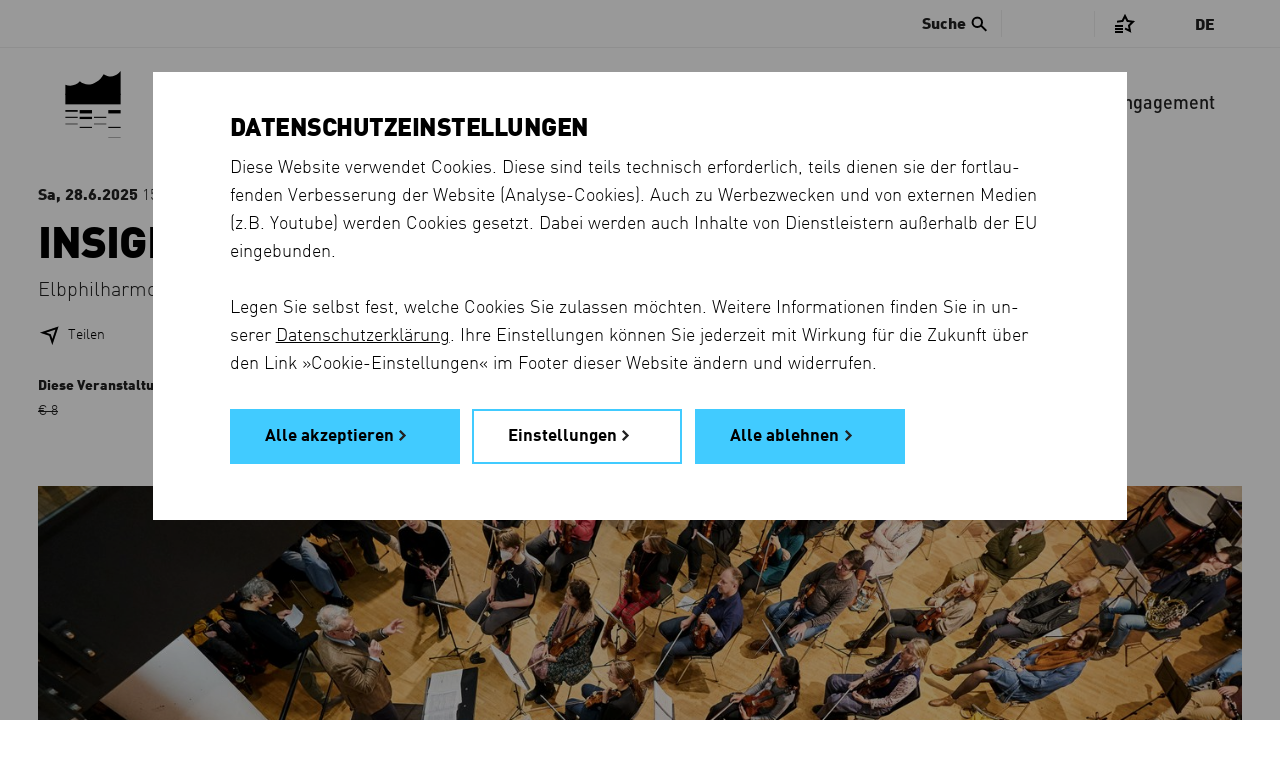

--- FILE ---
content_type: text/html; charset=utf-8
request_url: https://www.elbphilharmonie.de/de/programm/insight-orchestra/22197
body_size: 15178
content:




<!DOCTYPE HTML>
<html lang="de" prefix="og: http://ogp.me/ns# fb: http://ogp.me/ns/fb#" class="no-touch">
<head>
	<title>Sa, 28.6.2025 - Insight Orchestra - Kultur Palast Hamburg - Elbphilharmonie</title>

	<meta http-equiv="Content-Type" content="text/html; charset=UTF-8">
	<meta http-equiv="X-UA-Compatible" content="IE=edge">
	<meta name="description" content="Kultur Palast Hamburg - Elbphilharmonie PLUS">
	<meta name="robots" content="index, follow">
	<meta name="viewport" content="width=device-width, initial-scale=1.0, maximum-scale=5.0">
	<meta name="google-site-verification" content="JoUZ76dl6PXwuYZNAvCEgfVwns43082LWUvWr3_YDGg">
	<meta name="msvalidate.01" content="9AFB81202CCFE43F4652998779EE4914">

	<link rel="shortcut icon" href="https://d3c80vss50ue25.cloudfront.net/static/images/favicons/favicon.edbb048cd1b1.ico">
	<link rel="shortcut icon" sizes="196x196" href="https://d3c80vss50ue25.cloudfront.net/static/images/favicons/favicon-196.8d8dfca262e2.png">
	<link rel="icon" sizes="128x128" href="https://d3c80vss50ue25.cloudfront.net/static/images/favicons/favicon-128.529d6ecb723a.png">
	<link rel="icon" sizes="192x192" href="https://d3c80vss50ue25.cloudfront.net/static/images/favicons/favicon-192.7e5f03037d27.png">
	<link rel="apple-touch-icon" sizes="152x152" href="https://d3c80vss50ue25.cloudfront.net/static/images/favicons/favicon-152.3a9a6b59eb84.png">
	<link rel="apple-touch-icon" sizes="167x167" href="https://d3c80vss50ue25.cloudfront.net/static/images/favicons/favicon-167.605865468ee6.png">
	<link rel="apple-touch-icon" sizes="180x180" href="https://d3c80vss50ue25.cloudfront.net/static/images/favicons/favicon-180.eefc81e025b8.png">

	<link rel="preconnect" href="https://shop.elbphilharmonie.de/">
	<link rel="dns-prefetch" href="https://shop.elbphilharmonie.de/">
	<link rel="preconnect" href="https://cdn.elbphilharmonie.de/">
	<link rel="dns-prefetch" href="https://cdn.elbphilharmonie.de/">
	<link rel="dns-prefetch" href="https://merkliste.elbphilharmonie.de/">

	
	<link rel="alternate" href="/de/programm/insight-orchestra/22197" hreflang="de">
	
	<link rel="alternate" href="/en/whats-on/insight-orchestra/22197" hreflang="en">
	
	<link rel="alternate" hreflang="x-default" href="https://www.elbphilharmonie.de/de/programm/insight-orchestra/22197">

	<link href="https://d3c80vss50ue25.cloudfront.net/static/css/build/app.min.ca24ad70c7db.css" rel="stylesheet">

	

	

    <script>
        var DjangoApp = {
            settings: {
                STATIC_URL: "https://d3c80vss50ue25.cloudfront.net/static/",
                LANGUAGE_CODE: "de",
                ACTIVITY_ID: "",
                
                    SEARCH_URL_AJAX: "/de/suche/ajax/1/",
                    SEARCH_URL: "/de/suche/",
                
                NEWSLETTER_ENABLED: true,
                
                    API_USER_ENABLED: true,
                
                API_USER_DETAIL: "https://api.elbphilharmonie.de/de/api/user/",
                API_CART_DETAIL: "https://api.elbphilharmonie.de/de/api/cart/",
                SITE_ID: "6"
            },
            api: {},
            models: {},
            views: {},
            strings: {},
            templates: {}
        }
        var translations = {
            "expert-from": "Von",
            "expert-to": "Bis",
            "expert-composer": "Komponist",
            "expert-work": "Werk",
            "expert-distribution": "Reihe / Abonnement / Festival",
            "expert-performers": "Interpret",
            "expert-promoter": "Veranstalter",
            "expert-venue": "Spielort",
            "expert-day": "Tag",
            "expert-month": "Monat",
            "expert-year": "Jahr",
            "expert-period": "Zeitraum",
            "expert-reset": "Alle Filter löschen",
            "expert-canceled": "Auch abgesagte Termine anzeigen",
            "expert-error-date": "Bitte prüfen Sie das Datum",
            "expert-loading-text": "Die erweiterte Suche wird geladen...",
            "expert-results": "Ergebnisse",
            "expert-result": "Ergebnis",
            "expert-event-past": "Vergangene Veranstaltung",
						"unmute-video": "Stummschaltung aufheben",
						"mute-video": "Video stummschalten",
						"cartEmpty": "Warenkorb",
						"cartItemsCount": "Artikel im Warenkorb",
        }
    </script>


	<script id="cart-template" type="text/html">
		<% if(cart_items_count){ %>
		<span class="icon icon-basket has-item">Shopping Basket</span>
		<span class="items-count"><%- cart_items_count %></span>
		<% if(typeof remaining !== 'undefined'){ %><span class="additional-info"><%- remaining %> Min</span><% } %>
		<% }else{ %>
		<span class="icon icon-basket">Shopping Basket</span>
		<% } %>
	</script>


	<script id="user-template" type="text/html">
		<!-- profile1_link_begin -->
		<a href="" class="link-with-icon" title="Kundenkonto">
			<span class="icon icon-login">Kundenkonto</span>
			<!-- if logged in -->
			<% if(typeof is_authenticated !== 'undefined' && is_authenticated){ %><span class="additional-info"><%- display_name %></span><% } %>
		</a>
		<!-- profile1_link_end -->
		<% if(typeof is_authenticated !== 'undefined' && is_authenticated){ %>
		<div class="overlay-head-elements overlay-login">
			<div class="table">
				<div class="table-row">
					<div class="table-cell">
						<p class="username"><%- display_name %></p>
						<p><b>Kundennummer:</b> <%- customer_number %></p>
						<p><b>E-Mail:</b> <%- email %></p>
					</div>
					<div class="table-cell">
						<!-- profile2_link_begin -->
						<a href="">Kundenkonto</a>
						<!-- profile2_link_end -->
						<br>
						<!-- logout_link_begin -->
						<a href="">Logout</a>
						<!-- logout_link_end -->
					</div>
				</div>
			</div>
			<a href="#" class="icon icon-close" title="Close">Schließen</a>
		</div>
		<% } %>
	</script>

	

	

	
	<meta property="og:type" content="website" />
	<meta property="og:title" content="Sa, 28.6.2025 15 Uhr Insight Orchestra" />
	<meta property="og:description" content="Bei »Insight Orchestra« steht nicht ein einzelnes Instrument, …" />
	
		<meta property="og:image" content="https://d3c80vss50ue25.cloudfront.net/media/filer_public_thumbnails/filer_public/23/60/23608974-858c-4a3c-aaa9-d47cd32232f0/240120_insight_orchestra_c_claudia_hohne_1291.jpg__1920x1920_q85_subject_location-960%2C640_subsampling-2_upscale.jpg" />
		<meta property="og:image:secure_url" content="https://d3c80vss50ue25.cloudfront.net/media/filer_public_thumbnails/filer_public/23/60/23608974-858c-4a3c-aaa9-d47cd32232f0/240120_insight_orchestra_c_claudia_hohne_1291.jpg__1920x1920_q85_subject_location-960%2C640_subsampling-2_upscale.jpg" />
	

	<meta property="article:author" content="https://www.facebook.com/elbphilharmonie.hamburg" />
	<meta property="og:image:width" content="500" />
	<meta property="og:image:height" content="480" />

	<script type="application/ld+json">
		{
			"url": "https://www.elbphilharmonie.de/de/programm/insight-orchestra/22197",
			"eventAttendanceMode": "https://schema.org/OfflineEventAttendanceMode",
			
			
			"offers": [
			
			{
			"url": "https://www.elbphilharmonie.de/de/programm/ticket/insight-orchestra/22197",
			"price": "8.00",
			"name": "eins",
			"@type": "Offer",
			"priceCurrency": "EUR",
			"availability": "http://schema.org/InStock",
			"category": "Primary"
			}
			
			],
			
			"location": {
			"@type": "MusicVenue",
			"address": "Öjendorfer Weg 30 a,22119 Hamburg",
			"name": "Kultur Palast Hamburg"
			},
			"@context": "http://schema.org/",
			"description": "Bei »Insight Orchestra« steht nicht ein einzelnes Instrument, sondern gleich ein ganzer Verbund im Fokus: Wie funktioniert ein großes Orchester? Welche Instrumente gibt es? Wer sitzt an welchem Platz, und wie sieht eigentlich ein Dirigent von vorne aus?\n\nAll diese Fragen werden bei diesem Gesprächskonzert mit dem Elbphilharmonie Publikumsorchester und dem Dirigenten Michael Petermann im Kultur Palast Hamburg ausführlich beantwortet. Mehr noch: Das Publikum nimmt selbst im Orchester Platz und kann aus nächster Nähe die Probenarbeit miterleben. Zum Schluss kann das Publikum sogar selbst aktiv werden und kleine musikalische Parts übernehmen – keine Sorge, Vorkenntnisse sind dafür nicht erforderlich. Alles kann, nichts muss.\n",
			
				"image": "",
			
			
			"performer": [
			
			{
			"@type": "Person",
			"name": "Michael Petermann"
			},
			
			{
			"@type": "Person",
			"name": "Anne Kussmaul"
			},
			
			{
			"@type": "Person",
			"name": "Elbphilharmonie Publikumsorchester"
			}
			
			],
			
			"@type": "MusicEvent",
			
			"name": "Insight Orchestra",
			
			"startDate": "2025-06-28T15:00:00+02:00",
			"endDate": "2025-06-28T16:15:00+02:00"
		}
	</script>

</head>

<body class="no-js booking-detail-page">
	

	
		<!-- Google Tag Manager -->
<div data-cookie-consent="google_analytics">
  <!--if-consent
      <noscript><iframe src="//www.googletagmanager.com/ns.html?id=GTM-MH9K989"
      height="0" width="0" style="display:none;visibility:hidden"></iframe></noscript>
      <script>(function(w,d,s,l,i){w[l]=w[l]||[];w[l].push({'gtm.start':
      new Date().getTime(),event:'gtm.js'});var f=d.getElementsByTagName(s)[0],
      j=d.createElement(s),dl=l!='dataLayer'?'&l='+l:'';j.async=true;j.src=
      '//www.googletagmanager.com/gtm.js?id='+i+dl;f.parentNode.insertBefore(j,f);
      })(window,document,'script','dataLayer','GTM-MH9K989');</script>
    endif-->
</div>
<!-- End Google Tag Manager -->
	

	
	

	

	<div class="page-container " >

		








<header class="header">
	
	<a href="/de/" title="Elbphilharmonie Laeiszhalle Hamburg" class="header__logo">
		<svg version="1.1" xmlns="http://www.w3.org/2000/svg" xmlns:xlink="http://www.w3.org/1999/xlink" x="0px" y="0px"
	 viewBox="0 0 56 67.9" enable-background="new 0 0 56 67.9" xml:space="preserve" class="header__logo-svg">
<rect class="logo-line-11" x="43.5" y="39.6" width="12.5" height="3.4"/>
<rect class="logo-line-10" x="43.5" y="56.6" width="12.5" height="1.1"/>
<rect class="logo-line-9" x="43.5" y="67.6" width="12.5" height="0.3"/>
<rect class="logo-line-8" x="29" y="46.4" width="12.5" height="1.1"/>
<rect class="logo-line-7" x="29" y="53.4" width="12.5" height="0.6"/>
<rect class="logo-line-6" x="14.5" y="39.6" width="12.5" height="3.4"/>
<rect class="logo-line-5" x="14.5" y="46.4" width="12.5" height="2.3"/>
<rect class="logo-line-4" x="14.5" y="56.6" width="12.5" height="1.1"/>
<rect class="logo-line-3" y="39.6" width="12.5" height="1.7"/>
<rect class="logo-line-2" y="46.4" width="12.5" height="1.1"/>
<rect class="logo-line-1" y="53.4" width="12.5" height="0.6"/>
<rect class="logo-bottom" y="23.1" width="56" height="10.7"/>
<path class="logo-top" d="M56,0v24.1H0V13.9c5.1,2.2,11,0.8,14.7-3.4c7,6.3,18.5,2.8,24.1-7.3C49.2,9.8,55.9,0,56,0z"/>
<!-- <path class="logo-icon" d="M38.9,3.2c-5.6,10.1-17.1,13.6-24.1,7.3c-3.7,4.2-9.6,5.6-14.7,3.4l0,19.9h56V0C56,0,49.3,9.8,38.9,3.2"/> -->
</svg>

	</a>

	<div class="header__actions">
		<!-- Menu toggle button -->
		<button type="button" class="header__burger" aria-hidden="true" title="Menu">
			<i class="header__burger-line"></i>
			<i class="header__burger-line"></i>
			<i class="header__burger-line"></i>
		</button>

		<!-- User account icon -->
		<div class="header__actions--account header__above-item" data-name="Kundenkonto">
			<a href="#" class="header__above-account--link" title="Kundenkonto">
				<svg xmlns="http://www.w3.org/2000/svg" viewBox="0 0 24 24"><g data-name="Group 2201"><g fill="none" data-name="Group 2198" transform="translate(-1178 -12)"><path d="M1178 12h24v24h-24z" data-name="Rectangle 174"/><circle cx="4.746" cy="4.746" r="4.746" stroke="#000" stroke-miterlimit="10" stroke-width="2" data-name="Ellipse 81" transform="translate(1185.199 16.001)"/><path d="M1182.8 32.001a6.767 6.767 0 0 1 7-6.508 6.768 6.768 0 0 1 7 6.508" stroke="#000" stroke-miterlimit="10" stroke-width="2" data-name="Path 556"/></g></g></svg>
			</a>
		</div>

		<!-- Search icon -->
		<button type="button" class="header__actions--search" aria-hidden="true" title="Suche">
			<svg xmlns="http://www.w3.org/2000/svg" xml:space="preserve" x="0" y="0" version="1.1" viewBox="0 0 30 30"><path d="M29.875 27.35 19.076 16.549a10.444 10.444 0 0 0 1.916-6.035C20.992 4.714 16.29.01 10.49.01 4.69.01-.012 4.714-.012 10.515c0 5.8 4.703 10.501 10.502 10.501a10.47 10.47 0 0 0 5.956-1.854l10.81 10.81 2.619-2.62zM10.5 17.844a7.344 7.344 0 1 1 0-14.688 7.344 7.344 0 0 1 0 14.688z" fill="#000"/></svg>
		</button>
	</div>

	<nav aria-label="Main menu" class="header__navigation">
		<ul class="header__menu">
			<li class="header__menu-indicator"></li>
			
				<li class="header__menu-item header__menu-item--active" data-name="Programm">
					<a href="/de/programm/" class=" active" aria-current="page">Programm</a>
				</li>
			
				<li class="header__menu-item " data-name="Besuch">
					<a href="/de/besuch" class="">Besuch</a>
				</li>
			
				<li class="header__menu-item " data-name="Mediathek">
					<a href="/de/mediathek" class="">Mediathek</a>
				</li>
			
				<li class="header__menu-item " data-name="Die Häuser">
					<a href="/de/die-haeuser" class="">Die Häuser</a>
				</li>
			
				<li class="header__menu-item " data-name="Kinder &amp; Familie">
					<a href="/de/kinder-und-familie" class="">Kinder &amp; Familie</a>
				</li>
			
				<li class="header__menu-item " data-name="Shop">
					<a href="https://shop.elbphilharmonie.de/ep/de" class="">Shop</a>
				</li>
			
				<li class="header__menu-item " data-name="Engagement">
					<a href="/de/engagement" class="">Engagement</a>
				</li>
			
		</ul>

		<aside class="header__above">
			
				
					<div class="header__search js-search">
						<button class="header__search-button bold"><span class="header__search-text">Suche</span> <i class="icon-search"></i></button>
						<form id="search-form" action="/de/suche/" method="get" class="header__search-form js-search-form">
							<div class="header__search-wrapper">
								<i class="icon-search header__search-icon"></i>
								<label for="search-input" class="show-for-sr">Suche</label>
								<input type="search" id="search-input" placeholder="Suche" name="q" autocomplete="off" class="header__search-input js-autocomplete-input">
								<!-- <button type="submit" id="search-submit" value="Search" title=""></button> -->
							</div>
						</form>
						<nav class="header__autocomplete">
							<div class="header__autocomplete-loading loading-animation"></div>
              <div class="header__autocomplete-noresult">
                <h4>Ihre Suche ergab leider kein Ergebnis.</h4>
                <p class="din">Bitte versuchen Sie es mit einem anderen Suchbegriff.</p>
              </div>
							<ul class="header__autocomplete-list"></ul>
						</nav>
					</div>
				
			

			<div class="header__above-items--holder">
				<ul class="header__above-items header__above-items--auth-specific">
					<li class="header__above-item" data-name="Kundenkonto">
						<a href="#" class="header__above-account--link" title="Kundenkonto">
							<span class="header__above-text header__above-account--name bold">
								<span class="header__above-account--login">Login</span>
							</span>
							<i class="icon-account"></i>
						</a>
				</ul>
	
				<ul class="header__above-items">
					<li class="header__above-item header__above-item--merklist" data-name="Merkliste">
						<a href="#" title="Merkliste" class="" id="merklist">
							<i class="icon-merken"></i>
							<span class="header__above-count header__merklist-count"></span>
						</a>
					</li>
					
					<li class="header__above-item" data-name="Warenkorb">
						<a href="#" class="header__above-basket" title="Warenkorb">
							<i class="icon-basket"></i>
							<span class="header__above-count header__basket-count" aria-hidden="true"></span>
						</a>
					</li>
				</ul>
			</div>

			<div class="header__languages">
				
				
				<a href="#" class="header__languages-current" aria-expanded="false">De</a>
				<ul class="header__languages-options" aria-hidden="true">
					
						<li class="header__languages-option">
							<a href="/de/programm/insight-orchestra/22197"
                 class="header__languages-link--active  header__languages-link--DE header__languages-link"
                 lang="de" 
                 hreflang="de"
               >
							 	<!-- Show full language name -->
                <span class="show-for-large">
									Deutsch
								</span>

								<!-- Show just short name, e.g. EN -->
                <span class="hide-for-large">
									de
								</span>
              </a>
						</li>
					
						<li class="header__languages-option">
							<a href="/en/whats-on/insight-orchestra/22197"
                 class=" header__languages-link--EN header__languages-link"
                 lang="en" 
                 hreflang="en"
               >
							 	<!-- Show full language name -->
                <span class="show-for-large">
									English
								</span>

								<!-- Show just short name, e.g. EN -->
                <span class="hide-for-large">
									en
								</span>
              </a>
						</li>
					
				</ul>
			</div>
		</aside>

		<aside class="header__merklist grid-x align-center">
			<button title="Merkliste schließen" class="header__merklist-close" type="button"></button>
			<div class="header__merklist-wrapper cell small-10 medium-7 large-5" data-merkcontent="loggedin" style="display: none">
				<h2 class="header__merklist-title line-center">Ihre Merkliste ist leer</h2>
				<p class="header__merklist-text"> Mit der <strong>Merken</strong> <i class="icon-merken-star"></i> -Funktion können Sie Veranstaltungen in Ihrer Merkliste speichern.</p>
				<div class="header__merklist-button">
					<a href="/de/programm/" class="link link-default">Programm anschauen</a>
				</div>
			</div>

			<div class="header__merklist-wrapper cell small-10 medium-7 large-5" data-merkcontent="loggedout" >
				<h2 class="header__merklist-title line-center">Merkliste</h2>
				<p class="header__merklist-text">Um Ihre Merkliste einzusehen, müssen Sie sich anmelden. Wenn Sie noch kein Elbphilharmonie-Kundenkonto haben, können Sie sich schnell und einfach registrieren.</p>
				<div class="header__merklist-button">
					<a href="#" class="button link link-default header__merklist-account">Anmelden oder registrieren</a>
				</div>
			</div>

			<div class="header__merklist-container cell large-10 xlarge-12 grid-container" data-merkcontent="list" style="display: none">
        <div class="grid-x align-center header__merklist-header">
          <div class="cell large-8">
            <h2 class="header__merklist-title line-center">Merkliste</h2>
            <button type="button" class="header__merklist-clear" data-clear="all">Merkliste löschen <i class="icon-trash-merklist"></i></button>
            <button type="button" class="header__merklist-clear" data-clear="alert">Alle Ticketerinnungen deaktivieren <i class="icon-trash-merklist"></i></button>
          </div>
        </div>

				<!-- 
					Tab for events
					-
					This section contencted to tabGenerator() function in
					merklist.js. The name "events-tab__*" is the the key
					to separate tab from eachother. It mean everytime
					you want to create a new tab, you need to change
					"events-tab" to something else and pass it to the
					tabGenerator() function, whereever you want to use.
					-
					P.S.01 Don't miss the datasets on the <li> tags.
					P.S.02 Always add "events-tab__aside-item--active" to first <li> tag.
				-->
				<div class="events-tab grid-container">
					<aside class="events-tab__aside">
						<ul class="events-tab__aside-list">
							<li class="events-tab__aside-item events-tab__aside-item--active" tabindex="0" data-item="Upcoming" data-name="Upcoming">
								<!-- Upcoming Events -->
								Aktuelle Veranstaltungen
							</li>
							<li class="events-tab__aside-item" tabindex="0" data-item="Past" data-name="Past">
								<!-- Past Events -->
								Vergangene Veranstaltungen
							</li>
							<li class="events-tab__aside-line"></li>
						</ul>
					</aside>
				</div>
				<!-- /end -->

				<!-- 
					Event list
					-
					This "events-tab___*" here is also conetected to
					the tabGenerator() function. as long comment above
					will explain it better.
				-->
        <ul class="event-list events-tab__list merklist-list"></ul>
				<!-- /end -->

				<!-- 
					Empty list DOM
					-
					These element insert to "event-list" (the above element)
					by js so that we can use translate feature
				-->
				<ul style="display: none;" class="empty-elements">
					<li data-category="Past" class="past events-tab__item events-tab__item--empty">
						<span class="grid-x grid-margin-x align-center">
							<span class="cell large-8">
								Sie haben keine vergangenen Veranstaltungen gespeichert.
							</span>
						</span>
					</li>
					<li data-category="Upcoming" class="upcoming events-tab__item events-tab__item--empty">
						<span class="grid-x grid-margin-x align-center">
							<span class="cell large-8">
								Sie haben keine aktuellen Veranstaltungen gespeichert. 
							</span>
						</span>
					</li>
				</ul>

        <div class="header__merklist-loading">
          <div class="loading-animation"></div>
        </div>
        <div class="header__merklist-footer grid-margin-x grid-x align-center">
					<div class="cell large-8">
            <a href="/de/programm/" title="Weiter im Programm" class="button hollow link link-default">Weiter im Programm</a>
          </div>
        </div>
			</div>
		</aside>

	</nav>
</header>


		<main class="content-container">
			
	

	<header class="grid-container event-detail-head past">
		<div class="grid-x grid-x-margin">
			<div class="cell relative">
				<div class="grid-x">
					
						<div class="cell auto shrink date">
							<span class="caption">
								<time datetime="2025-06-28T15:00:00+02:00">
									<strong>Sa, 28.6.2025 </strong>
                                    15 Uhr
								</time>
							</span>
						</div>
					
					
						<div class="cell auto shrink place">
							<div id="search_content_start_1"></div>
							
								<a class="caption uppercase" data-anchor-link href="#venue">
									<strong>Kultur Palast Hamburg</strong>
								</a>
							
							<div id="search_content_end_1"></div>
						</div>
					
				</div>
				<div class="grid-x grid-margin-x">
					<div class="cell large-8">
						<div id="search_content_start_2"></div>
						<h1 class="event-title no-line">
							Insight Orchestra
						</h1>
						
							<p class="event-subtitle subline" role="doc-subtitle">
								Elbphilharmonie PLUS
							</p>
						
						<div id="search_content_end_2"></div>
					</div>
				</div>
        <div class="grid-x grid-margin-x event-head-bottom" data-event-id="37899">
					<div class="cell xlarge-shrink event-functions">
						<ul class="grid-x grid-margin-x">
							
							<li class="cell shrink event__function event__function--1 ">
								<button class="event__function-button event-share" aria-expanded="false">Teilen</button>
								<div class="event__function-content share" aria-hidden="true">
									
									<ul class="event__function-list link-list share-links  share-links-event">
										<li class="event__function-item">
											<a
												data-name="Facebook"
												class="share-link event__function-link link link-default share-facebook"
												href="https://www.facebook.com/sharer/sharer.php?u=https%3A//www.elbphilharmonie.de/de/programm/insight-orchestra/22197"
												target="_blank"
												onclick="window.open(this.href, '_blank'); return false;"
											>
												<i class="icon icon-share-facebook"></i> Facebook
											</a>
										</li>
										<li class="event__function-item">
											<a data-name="BlueSky" class="share-link event__function-link link link-default share-bluesky"
												href="https://bsky.app/intent/compose?text=Sa%2C%2028.6.2025%2015 Uhr%20Insight%20Orchestra https%3A//www.elbphilharmonie.de/de/programm/insight-orchestra/22197" target="_blank">
												<i class="icon icon-share-bluesky"></i> BlueSky
											</a>
										</li>
										<li class="event__function-item only-desktop share-whatsapp">
											<a data-name="WhatsApp" class="share-link event__function-link link link-default" href="https://web.whatsapp.com/send?text=Diese%20Veranstaltung%20habe%20ich%20auf%20www.elbphilharmonie.de%20entdeckt%3A%0A%0ASa%2C%2028.6.2025%2015%20Uhr%0AKultur%20Palast%20Hamburg%0AInsight%20Orchestra%0AElbphilharmonie%20PLUS%0A%0ABesetzung%0AElbphilharmonie%20Publikumsorchester%0ADirigent%2C%20Gespr%C3%A4ch%3A%20Michael%20Petermann%0AAnne%20Kussmaul%3A%20Moderation%0A%0Ahttps%3A//www.elbphilharmonie.de/de/programm/insight-orchestra/22197" target="_blank">
											<i class="icon icon-share-whatsapp"></i> WhatsApp
											</a>
										</li>
										<li class="event__function-item only-mobile share-whatsapp">
											<a data-name="WhatsApp" class="share-link event__function-link link link-default" href="whatsapp://send?text=Diese%20Veranstaltung%20habe%20ich%20auf%20www.elbphilharmonie.de%20entdeckt%3A%0A%0ASa%2C%2028.6.2025%2015%20Uhr%0AKultur%20Palast%20Hamburg%0AInsight%20Orchestra%0AElbphilharmonie%20PLUS%0A%0ABesetzung%0AElbphilharmonie%20Publikumsorchester%0ADirigent%2C%20Gespr%C3%A4ch%3A%20Michael%20Petermann%0AAnne%20Kussmaul%3A%20Moderation%0A%0Ahttps%3A//www.elbphilharmonie.de/de/programm/insight-orchestra/22197">
												<i class="icon icon-share-whatsapp"></i> WhatsApp
											</a>
										</li>
										<li class="event__function-item share-mail">
											<a data-name="E-Mail" class="share-link event__function-link link link-default" href="mailto:?subject=Empfehlung%3A%20Sa%2C%2028.6.2025%20Insight%20Orchestra&body=Diese%20Veranstaltung%20habe%20ich%20auf%20www.elbphilharmonie.de%20entdeckt%3A%0A%0ASa%2C%2028.6.2025%2015%20Uhr%0AKultur%20Palast%20Hamburg%0AInsight%20Orchestra%0AElbphilharmonie%20PLUS%0A%0ABesetzung%0AElbphilharmonie%20Publikumsorchester%0ADirigent%2C%20Gespr%C3%A4ch%3A%20Michael%20Petermann%0AAnne%20Kussmaul%3A%20Moderation%0A%0Ahttps%3A//www.elbphilharmonie.de/de/programm/insight-orchestra/22197">
											<i class="icon icon-share-mail"></i> E-Mail
											</a>
										</li>
									</ul>
									
								</div>
							</li>

							
              
						</ul>
					</div>

					

					
						<div class="cell xlarge-auto event-status">
							





	




<div class="past-status status-box">
	
		
			
				
					<span class="status">
						Diese Veranstaltung liegt in der Vergangenheit!
					</span>
				
			

		
		
				
					<span class="strike">
						

<span class="prices"><span>&euro; </span><span>8</span></span>

					</span>
				
			
		
	
	
</div>

<div class="presale sale-status status-box" style="display: none;">
	<span class="ticket-and-prices">
		



	<a class="link link-ticket button large"
	   href="/de/programm/ticket/insight-orchestra/22197"
	   

	

	
		
	

	>

		<!--  --><span>Tickets <span class="price-from">€ </span></span><span class="price-from"><span>8</span></span>

	</a>

		
			

<span class="prices"><span>&euro; </span><span>8</span></span>

		
	</span>
</div>


						</div>
					
				</div>
			</div>
		</div>
	</header>

	
		<div class="cell xlarge-auto event-sticky">
			





	




<div class="past-status status-box">
	
		
			
				
					<span class="status">
						Diese Veranstaltung liegt in der Vergangenheit!
					</span>
				
			

		
		
				
					<span class="strike">
						

<span class="prices"><span>&euro; </span><span>8</span></span>

					</span>
				
			
		
	
	
</div>

<div class="presale sale-status status-box" style="display: none;">
	<span class="ticket-and-prices">
		



	<a class="link link-ticket button large"
	   href="/de/programm/ticket/insight-orchestra/22197"
	   

	

	
		
	

	>

		<!--  --><span>Tickets <span class="price-from">€ </span></span><span class="price-from"><span>8</span></span>

	</a>

		
			

<span class="prices"><span>&euro; </span><span>8</span></span>

		
	</span>
</div>


		</div>
	

	
	<div class="grid-container slideshow-media-container">
			
			<div class="slideshow-media slideshow-event">
				
					<figure class="slide has-dark-gradient">
						<picture>
							<source media="(max-width: 640px)" srcset="https://d3c80vss50ue25.cloudfront.net/media/filer_public_thumbnails/filer_public/23/60/23608974-858c-4a3c-aaa9-d47cd32232f0/240120_insight_orchestra_c_claudia_hohne_1291.jpg__686x387_q85_crop_subject_location-960%2C640_subsampling-2_upscale.jpg">
							<source media="(max-width: 1024px)" srcset="https://d3c80vss50ue25.cloudfront.net/media/filer_public_thumbnails/filer_public/23/60/23608974-858c-4a3c-aaa9-d47cd32232f0/240120_insight_orchestra_c_claudia_hohne_1291.jpg__948x533_q85_crop_subject_location-960%2C640_subsampling-2_upscale.jpg">
							<img src="https://d3c80vss50ue25.cloudfront.net/media/filer_public_thumbnails/filer_public/23/60/23608974-858c-4a3c-aaa9-d47cd32232f0/240120_insight_orchestra_c_claudia_hohne_1291.jpg__1420x695_q85_crop_subject_location-960%2C640_subsampling-2_upscale.jpg" alt="Insight Orchestra" title="Insight Orchestra © Claudia Höhne">
						</picture>
						<figcaption class="image-caption">Insight Orchestra © Claudia Höhne</figcaption>
					</figure>
				
					<figure class="slide has-dark-gradient">
						<picture>
							<source media="(max-width: 640px)" srcset="https://d3c80vss50ue25.cloudfront.net/media/filer_public_thumbnails/filer_public/0f/41/0f416f11-bea5-497a-a3a7-2b4177c13598/240120_insight_orchestra_c_claudia_hohne_047.jpg__686x387_q85_crop_subject_location-1024%2C494_subsampling-2_upscale.jpg">
							<source media="(max-width: 1024px)" srcset="https://d3c80vss50ue25.cloudfront.net/media/filer_public_thumbnails/filer_public/0f/41/0f416f11-bea5-497a-a3a7-2b4177c13598/240120_insight_orchestra_c_claudia_hohne_047.jpg__948x533_q85_crop_subject_location-1024%2C494_subsampling-2_upscale.jpg">
							<img src="https://d3c80vss50ue25.cloudfront.net/media/filer_public_thumbnails/filer_public/0f/41/0f416f11-bea5-497a-a3a7-2b4177c13598/240120_insight_orchestra_c_claudia_hohne_047.jpg__1420x695_q85_crop_subject_location-1024%2C494_subsampling-2_upscale.jpg" alt="Insight Orchestra" title="Insight Orchestra © Claudia Höhne">
						</picture>
						<figcaption class="image-caption">Insight Orchestra © Claudia Höhne</figcaption>
					</figure>
				
			</div>
			

			
			<ul class="event__timeline">
					
							<li class="event__timeline-item">
									<p>
											Beginn
											
													<span>15 Uhr</span>
											
									</p>
							</li>
					
							<li class="event__timeline-item">
									<p>
											Ende
											
													<span>ca. 16:15 Uhr</span>
											
									</p>
							</li>
					
			</ul>
			
		</div>
		<div class="spacer"></div>
	

	




	<div id="search_content_start_3"></div>
	

<div class="event-detail-content grid-container">
	<div class="grid-x grid-margin-x align-center">
		<div class="cell medium-10 large-8 xxlarge-7">
			
				<h2>Umgeben vom Orchester</h2>
			
			
				<p>Bei »Insight Orchestra« steht nicht ein einzelnes Instrument, sondern gleich ein ganzer Verbund im Fokus: Wie funktioniert ein großes Orchester? Welche Instrumente gibt es? Wer sitzt an welchem Platz, und wie sieht eigentlich ein Dirigent von vorne aus?

<p>All diese Fragen werden bei diesem Gesprächskonzert mit dem Elbphilharmonie Publikumsorchester und dem Dirigenten Michael Petermann im Kultur Palast Hamburg ausführlich beantwortet. Mehr noch: Das Publikum nimmt selbst im Orchester Platz und kann aus nächster Nähe die Probenarbeit miterleben. Zum Schluss kann das Publikum sogar selbst aktiv werden und kleine musikalische Parts übernehmen – keine Sorge, Vorkenntnisse sind dafür nicht erforderlich. Alles kann, nichts muss.</p>
</p>
			
			
				<div class="readmore-container">
					<div class="readmore-text">
						<p>Wer diese Veranstaltung besucht hat, hört das nächste Orchesterkonzert bestimmt mit anderen Ohren und nimmt vielleicht sogar den einen oder anderen Code wahr, den sich die Musiker:innen in einer Art Geheimsprache gelegentlich zusenden.

<p>Bei den »Insight«-Veranstaltungen der Elbphilharmonie erhalten Interessierte tiefergehende Einblicke in musikalische Phänomene. Unterhaltsam und anschaulich erklären Expert:innen aus der Praxis die verschiedenen Aspekte ihrer täglichen Arbeit und stehen den Fragen des Publikums Rede und Antwort.<br></p></p>
					</div>
				</div>
				<button class="link link-show-more toggle-text" style="display: none;"><span class="text-show-more">Mehr lesen</span><span class="text-show-less">Weniger lesen</span></button>
			
		</div>
		<div class="cell xxlarge-1">
		</div>
	</div>
	
		<div class="spacer"></div>
	

	
		<div class="grid-x grid-margin-x align-center">
			<div class="cell medium-10 large-8">
				<div class="grid-x grid-margin-x">
					
						<div class="cell medium-6" id="programmheft">
							<h3>Programmheft</h3>
							
								<div class="link-wrap">
									<a href="https://d3c80vss50ue25.cloudfront.net/media/filer_public/2c/e2/2ce26b6f-3e44-4a0a-96fc-90ed8c00211e/programmzettel_2025-06-28_einsight_orchestra.pdf" class="link link-download booklet-download" download="" target="_blank">
										Insight Orchestra <span class="nobreak">(PDF, 72,5 KB)</span>
									</a>
								</div>
							
							<div class="spacer"></div>
						</div>
					
					
				</div>
			</div>
		</div>
	

	<div class="grid-x grid-margin-x align-center">
		<div class="cell medium-10 large-8">
			<div class="grid-x grid-margin-x">

				
					<div class="cell medium-6">
						<h3>Besetzung</h3>
						<p class="ensemble"><b>Elbphilharmonie Publikumsorchester</b></p>
<p class="artists ensemble-artists without-space">
Dirigent, Gespräch&ensp;<b>Michael Petermann</b><br>
</p>
<p class="artists without-space">
<b>Anne Kussmaul</b>&ensp;Moderation</p>

						<div class="spacer"></div>
					</div>
				

				

				

				

				

				

				

				

				

				

				

			</div>
		</div>
	</div>
</div>


	



	


<div class="event-detail-content grid-container">
  <div class="grid-x grid-margin-x align-center">
    <div class="cell medium-10 large-8">
      <div class="grid-x grid-margin-x">
        <div class="cell block-promoters">
          
            <p>Veranstalter: HamburgMusik / Stiftung Kulturpalast Hamburg</p>
          
          
          <div class="spacer"></div>
        </div>
      </div>
    </div>
  </div>
</div>
 
	<div id="search_content_end_3"></div>

	




	
		
<aside id="venue" class="grid-container venue-module">
	<div class="grid-x grid-margin-x align-center">
		<div class="cell medium-8 large-6">
			<h2 class="light">
				
					<span class="preline light">
						Spielort
					</span>
					<span class="show-for-sr">:</span>
				
				<strong>Kultur Palast Hamburg</strong>
			</h2>
		</div>
		<div class="cell medium-4 large-3 large-offset-1 xlarge-offset-1 xxlarge-offset-1">
		</div>
		<div class="cell medium-8 large-6">
			<p>Der Kultur Palast Hamburg bietet als Stadtteilkulturzentrum in Billstedt allen Interessierten Zugang zu kulturellen Angeboten. Die Klangstrolche als auch die HipHop Academy sind Zeugnisse der vielfältigen Arbeit in Billstedt. Musikalische Nachwuchsförderung nimmt hier einen besonderen Schwerpunkt ein.</p><br>
			<ul class="accordion" data-accordion>
				

				
<li>
	<details class="accordion-item" id="anfahrt-71">
		<summary class="accordion-title">Anfahrt</summary>
		<div class="content">
			<p><a href="https://www.google.de/maps/place/%22Kulturpalast+Hamburg+KPH%22/@53.542219,10.1101957,15z/data=!4m2!3m1!1s0x0:0x53633c7eca50ef3f" target="_self">Öjendorfer Weg 30a<br />
22119 Hamburg</a></p>

<p>U2, U4: Billstedt</p>

<p>Bus 232: Frobeniusweg<br />
Bus 12, 29, 133, 330, 609, 619: Reclamstraße<br />
Bus 432: Schleemer Weg (Nord)</p>
		</div>
	</details>
</li>

<li>
	<details class="accordion-item" id="parken-72">
		<summary class="accordion-title">Parken</summary>
		<div class="content">
			<p>Eine begrenzte Anzahl von Parkplätzen stehen am Kultur Palast zur Verfügung.</p>
		</div>
	</details>
</li>

<li>
	<details class="accordion-item" id="barrierefreiheit-73">
		<summary class="accordion-title">Barrierefreiheit</summary>
		<div class="content">
			<p>Der Kultur Palast ist barrierefrei ausgelegt.</p>
		</div>
	</details>
</li>


			</ul>
		</div>
		<div class="cell medium-4 large-3 large-offset-1 xlarge-offset-1 xxlarge-offset-1 images">
			<figure class="image-module">
				<picture>
					<source media="(max-width: 640px)" srcset="https://d3c80vss50ue25.cloudfront.net/media/filer_public_thumbnails/filer_public/00/15/00158f73-9b59-4675-ba3d-554754598bf2/kultur_palast_billstedt_foto_kpb.jpg__686x387_q85_crop_subsampling-2_upscale.jpg">
					<img src="https://d3c80vss50ue25.cloudfront.net/media/filer_public_thumbnails/filer_public/00/15/00158f73-9b59-4675-ba3d-554754598bf2/kultur_palast_billstedt_foto_kpb.jpg__320x240_q85_crop_subsampling-2_upscale.jpg" title="">
				</picture>
				<figcaption>Kultur Palast Hamburg</figcaption>
			</figure>
		</div>
		<div class="clearer"></div>
	</div>
</aside>
<div class="spacer"></div>



		



	

  


      

<aside class="merklist-modal">
	<div class="merklist-modal__wrapper">
		<button class="merklist-modal__close js-merklist-modal__close" type="button" title="Schließen"></button>
    <!-- MODAL: login -->
    <div class="merklist-modal__content" data-modal="login">
      <p class="merklist-modal__title line-center h3">Merkliste</p>
      <p class="merklist-modal__text">Anmeldung erforderlich. Wenn Sie noch kein Elbphilharmonie-Kundenkonto besitzen, können Sie sich schnell und einfach registrieren.</p>
      <div class="merklist-modal__button">
        <a href="#" class="button link link-default merklist-modal__account">Anmelden oder registrieren</a>
      </div>
    </div>
    <!-- MODAL: alert check -->
    <div class="merklist-modal__content" data-modal="alert" style="display: none;">
      <p class="merklist-modal__title line-center h3">Ihre Auswahl</p>
      <label  class="merklist-modal__label">
      <input type="radio" name="alert" class="merklist-modal__radio" value="1">
        <span>Auf die Merkliste setzen</span>
      </label>
      <label class="merklist-modal__label">
      <input type="radio" name="alert" class="merklist-modal__radio" value="2" checked>
        <span>Erinnerung an den Vorverkaufsstart aktivieren</span>
        <span class="merklist-modal__text">Sie werden einen Tag vor Beginn des Ticketvorverkaufs per E-Mail informiert.</span>
      </label>
      <div class="merklist-modal__button">
        <button type="button" class="button link link-default merklist-modal__save">Bestätigen</button>
      </div>
    </div>
    <!-- MODAL: alert uncheck -->
    <div class="merklist-modal__content" data-modal="uncheck" style="display: none;">
      <p class="merklist-modal__title line-center h3">Merkliste bearbeiten</p>
      <label class="merklist-modal__label">
        <input type="radio" name="uncheck" class="merklist-modal__radio" value="1" checked>
        <span>Ticketerinnerung deaktivieren</span>
      </label>
      <label  class="merklist-modal__label">
        <input type="radio" name="uncheck" class="merklist-modal__radio" value="DELETE">
        <span>Veranstaltung ganz von der Merkliste entfernen</span>
      </label>
      <div class="merklist-modal__button">
        <button type="button" class="button link link-default merklist-modal__save">Bestätigen</button>
      </div>
    </div>
	</div>
</aside>

      <aside class="blog__lightbox">
  <div class="blog__lightbox-container">
    <button class="blog__lightbox-close" title="Close modal"></button>
    <div class="blog__lightbox-wrapper">
      <iframe src="" id="blog-iframe" scrolling="no" class="blog__lightbox-iframe" allow="fullscreen"></iframe>
    </div>
  </div>
</aside>

		</main>

		
            
			    




<footer class="footer footer--rolex">
	
		

<div class="news-banner-container">
    <div class="grid-x grid-margin-x align-center cms-row">
        <div class="news-banner-content cell medium-10 large-8 cms-col">
            <div class="news-banner-item">
                <a href="/de/newsletter" class="home-intro__newsletter button-circle yellow">
                    <i class="icon-newsletter"></i>
                    <span class="home-intro__newsletter-text button-circle-text">Newsletter abonnieren</span>
                </a>
            </div>
            <div class="news-banner-item news-banner-text">
                <p>Mit dem <strong>Newsletter</strong> auf dem Laufenden bleiben</p>
                <a href="/de/newsletter" class="link link-default detail-link">Zur Newsletter-Anmeldung</a>
            </div>
        </div>

    </div>
</div>

	

	<div class="grid-container">
		<div class="footer__wrapper-top">
			<button type="button" onclick="Footer.onScrollTop()" class="link link-show-less footer__button-top">Nach oben</button>
		</div>
	</div>
	<div class="grid-container footer__wrapper">
		<ul class="footer__menu">
			
			
				<li class="footer__menu-item"><a href="/de/kontakt-elbphilharmonie" class="">Kontakt</a></li>
			
				<li class="footer__menu-item"><a href="/de/faq" class="">FAQ</a></li>
			
				<li class="footer__menu-item"><a href="/de/publikationen" class="">Publikationen</a></li>
			
				<li class="footer__menu-item"><a href="/de/erweiterte-suche" class="">Konzertarchiv</a></li>
			
				<li class="footer__menu-item"><a href="/de/presse" class="">Presse</a></li>
			
				<li class="footer__menu-item"><a href="/de/vermietung" class="">Vermietung</a></li>
			
				<li class="footer__menu-item"><a href="/de/team" class="">Team</a></li>
			
				<li class="footer__menu-item"><a href="/de/karriere" class="">Karriere</a></li>
			
				<li class="footer__menu-item"><a href="/de/impressum" class="">Impressum</a></li>
			
				<li class="footer__menu-item"><a href="/de/zahlung" class="">Zahlung</a></li>
			
				<li class="footer__menu-item"><a href="/de/agb" class="">AGB</a></li>
			
				<li class="footer__menu-item"><a href="/de/datenschutzerklaerung" class="">Datenschutz</a></li>
			
				<li class="footer__menu-item"><a href="/de/barrierefreiheit" class="">Barrierefreiheit</a></li>
			
				<li class="footer__menu-item"><a href="javascript:window.elbphilharmonie.consent.editSettings()">Cookie-Einstellungen</a></li>
		</ul>
		<aside class="footer__column">
			
			<ul class="footer__socials">
				<li class="footer__social"><a href="https://www.facebook.com/elbphilharmonie.hamburg" title="Facebook" class="icon-facebook footer__social-link" rel="noopener" target="_blank"></a></li>
				<li class="footer__social"><a href="https://www.youtube.com/user/ElbphilharmonieHH" title="Youtube" class="icon-youtube footer__social-link" rel="noopener" target="_blank"></a></li>
				<li class="footer__social"><a href="https://www.instagram.com/elbphilharmonie/" title="Instagram" class="icon-instagram footer__social-link" rel="noopener" target="_blank"></a></li>
				<li class="footer__social"><a href="https://bsky.app/profile/elbphilharmonie.de" title="BlueSky" class="icon-bluesky footer__social-link" rel="noopener" target="_blank"></a></li>
				<li class="footer__social"><a href="https://www.tiktok.com/@elbphilharmoniehamburg" title="TikTok" class="icon-tiktok footer__social-link" rel="noopener" target="_blank"></a></li>
				<li class="footer__social"><a href="https://open.spotify.com/user/elbphilharmonie" title="Spotify" class="icon-spotify footer__social-link" rel="noopener" target="_blank"></a></li>
			</ul>
		</aside>
	</div>

	



<ul class="sitemap grid-container" id="sitemap" hidden="hidden">
	
	
		
			<li class="sitemap__column sitemap__column--logo">
        <a href="/de/" title="Elbphilharmonie Laeiszhalle Hamburg">
          <svg version="1.1" xmlns="http://www.w3.org/2000/svg" xmlns:xlink="http://www.w3.org/1999/xlink" x="0px" y="0px"
	 viewBox="0 0 56 67.9" enable-background="new 0 0 56 67.9" xml:space="preserve" class="header__logo-svg">
<rect class="logo-line-11" x="43.5" y="39.6" width="12.5" height="3.4"/>
<rect class="logo-line-10" x="43.5" y="56.6" width="12.5" height="1.1"/>
<rect class="logo-line-9" x="43.5" y="67.6" width="12.5" height="0.3"/>
<rect class="logo-line-8" x="29" y="46.4" width="12.5" height="1.1"/>
<rect class="logo-line-7" x="29" y="53.4" width="12.5" height="0.6"/>
<rect class="logo-line-6" x="14.5" y="39.6" width="12.5" height="3.4"/>
<rect class="logo-line-5" x="14.5" y="46.4" width="12.5" height="2.3"/>
<rect class="logo-line-4" x="14.5" y="56.6" width="12.5" height="1.1"/>
<rect class="logo-line-3" y="39.6" width="12.5" height="1.7"/>
<rect class="logo-line-2" y="46.4" width="12.5" height="1.1"/>
<rect class="logo-line-1" y="53.4" width="12.5" height="0.6"/>
<rect class="logo-bottom" y="23.1" width="56" height="10.7"/>
<path class="logo-top" d="M56,0v24.1H0V13.9c5.1,2.2,11,0.8,14.7-3.4c7,6.3,18.5,2.8,24.1-7.3C49.2,9.8,55.9,0,56,0z"/>
<!-- <path class="logo-icon" d="M38.9,3.2c-5.6,10.1-17.1,13.6-24.1,7.3c-3.7,4.2-9.6,5.6-14.7,3.4l0,19.9h56V0C56,0,49.3,9.8,38.9,3.2"/> -->
</svg>

          
        </a>
			</li>
      <li class="sitemap__column">
        <ul class="sitemap__items">
		
	
		
			<li class="sitemap__item">
		        <a href="/de/programm/" title="Programm" class="sitemap__title">
					Programm
		        </a>
		        <ul class="sitemap__submenu">
					







					
					
						<li class="sitemap__submenu-item">
							<a href="/de/abos" class="">Abonnements</a>
							<ul class="sitemap__submenu-3 menu3">
								
							</ul>
						</li>
					
						<li class="sitemap__submenu-item">
							<a href="/de/mitmachen" class="">Mitmachen</a>
							<ul class="sitemap__submenu-3 menu3">
								
							</ul>
						</li>
					
						<li class="sitemap__submenu-item">
							<a href="/de/saison" class="">Saison 2025/26</a>
							<ul class="sitemap__submenu-3 menu3">
								
							</ul>
						</li>
					
				</ul>
			</li>
		
	
		
			<li class="sitemap__item">
		        <a href="/de/besuch" title="Besuch" class="sitemap__title">
					Besuch
		        </a>
		        <ul class="sitemap__submenu">
					
					
						<li class="sitemap__submenu-item">
							<a href="/de/ticketinformationen" class="">Ticketinformationen</a>
							<ul class="sitemap__submenu-3 menu3">
								
							</ul>
						</li>
					
						<li class="sitemap__submenu-item">
							<a href="/de/u30" class="">Elbphilharmonie U30</a>
							<ul class="sitemap__submenu-3 menu3">
								
							</ul>
						</li>
					
						<li class="sitemap__submenu-item">
							<a href="/de/mediathek/tipps-fur-den-konzertbesuch/881" class="">Wissenswertes vor dem Konzertbesuch</a>
							<ul class="sitemap__submenu-3 menu3">
								
							</ul>
						</li>
					
						<li class="sitemap__submenu-item">
							<a href="/de/anfahrt" class="">Anfahrt</a>
							<ul class="sitemap__submenu-3 menu3">
								
							</ul>
						</li>
					
						<li class="sitemap__submenu-item">
							<a href="/de/konzert-tipps/" class="">Elbphilharmonie Konzert-Tipps</a>
							<ul class="sitemap__submenu-3 menu3">
								
							</ul>
						</li>
					
						<li class="sitemap__submenu-item">
							<a href="/de/gastronomie" class="">Gastronomie</a>
							<ul class="sitemap__submenu-3 menu3">
								
							</ul>
						</li>
					
						<li class="sitemap__submenu-item">
							<a href="/de/plaza" class="">Plaza</a>
							<ul class="sitemap__submenu-3 menu3">
								
							</ul>
						</li>
					
						<li class="sitemap__submenu-item">
							<a href="/de/fuehrungen" class="">Hausführungen</a>
							<ul class="sitemap__submenu-3 menu3">
								
							</ul>
						</li>
					
						<li class="sitemap__submenu-item">
							<a href="/de/gutscheine" class="">Gutscheine</a>
							<ul class="sitemap__submenu-3 menu3">
								
							</ul>
						</li>
					
						<li class="sitemap__submenu-item">
							<a href="/de/hotel" class="">Hotel</a>
							<ul class="sitemap__submenu-3 menu3">
								
							</ul>
						</li>
					
				</ul>
			</li>
		
	
		
			<li class="sitemap__item">
		        <a href="/de/mediathek" title="Mediathek" class="sitemap__title">
					Mediathek
		        </a>
		        <ul class="sitemap__submenu">
					
					
						<li class="sitemap__submenu-item">
							<a href="/de/mediathek/category/streams" class="">Streams</a>
							<ul class="sitemap__submenu-3 menu3">
								
							</ul>
						</li>
					
						<li class="sitemap__submenu-item">
							<a href="/de/mediathek/category/videos" class="">Videos</a>
							<ul class="sitemap__submenu-3 menu3">
								
							</ul>
						</li>
					
						<li class="sitemap__submenu-item">
							<a href="/de/mediathek/category/artikel" class="">Artikel</a>
							<ul class="sitemap__submenu-3 menu3">
								
							</ul>
						</li>
					
						<li class="sitemap__submenu-item">
							<a href="/de/mediathek/category/podcasts" class="">Podcasts</a>
							<ul class="sitemap__submenu-3 menu3">
								
							</ul>
						</li>
					
				</ul>
			</li>
		
	
		
			<li class="sitemap__item">
		        <a href="/de/die-haeuser" title="Die Häuser" class="sitemap__title">
					Die Häuser
		        </a>
		        <ul class="sitemap__submenu">
					
					
				</ul>
			</li>
		
	
		
			<li class="sitemap__item">
		        <a href="/de/kinder-und-familie" title="Kinder &amp; Familie" class="sitemap__title">
					Kinder &amp; Familie
		        </a>
		        <ul class="sitemap__submenu">
					
					
						<li class="sitemap__submenu-item">
							<a href="/de/funkelkonzerte" class="">Funkelkonzerte</a>
							<ul class="sitemap__submenu-3 menu3">
								
							</ul>
						</li>
					
						<li class="sitemap__submenu-item">
							<a href="https://www.youtube.com/watch?v=Eek1vfDs3Bw" class="">Musik für alle</a>
							<ul class="sitemap__submenu-3 menu3">
								
							</ul>
						</li>
					
						<li class="sitemap__submenu-item">
							<a href="/de/workshops" class="">Workshop</a>
							<ul class="sitemap__submenu-3 menu3">
								
							</ul>
						</li>
					
						<li class="sitemap__submenu-item">
							<a href="/de/jugendkonzerte" class="">Jugendkonzerte</a>
							<ul class="sitemap__submenu-3 menu3">
								
							</ul>
						</li>
					
						<li class="sitemap__submenu-item">
							<a href="/de/wir-in-der-stadt" class="">Wir in der Stadt</a>
							<ul class="sitemap__submenu-3 menu3">
								
							</ul>
						</li>
					
						<li class="sitemap__submenu-item">
							<a href="/de/schule-und-kita" class="">Schule und Kita</a>
							<ul class="sitemap__submenu-3 menu3">
								
							</ul>
						</li>
					
						<li class="sitemap__submenu-item">
							<a href="/de/mediathek/tag/kinder" class="">Kinder &amp; Familie Digital</a>
							<ul class="sitemap__submenu-3 menu3">
								
							</ul>
						</li>
					
				</ul>
			</li>
		
	
		
			<li class="sitemap__item">
		        <a href="https://shop.elbphilharmonie.de/ep/de" title="Shop" class="sitemap__title">
					Shop
		        </a>
		        <ul class="sitemap__submenu">
					
					
				</ul>
			</li>
		
	
		
			<li class="sitemap__item">
		        <a href="/de/engagement" title="Engagement" class="sitemap__title">
					Engagement
		        </a>
		        <ul class="sitemap__submenu">
					
					
						<li class="sitemap__submenu-item">
							<a href="/de/sponsoring" class="">Sponsoring</a>
							<ul class="sitemap__submenu-3 menu3">
								
							</ul>
						</li>
					
						<li class="sitemap__submenu-item">
							<a href="/de/elbphilharmonie-circle" class="">Elbphilharmonie Circle</a>
							<ul class="sitemap__submenu-3 menu3">
								
							</ul>
						</li>
					
						<li class="sitemap__submenu-item">
							<a href="/de/freundeskreis" class="">Freundeskreis</a>
							<ul class="sitemap__submenu-3 menu3">
								
							</ul>
						</li>
					
						<li class="sitemap__submenu-item">
							<a href="/de/stiftung-elbphilharmonie" class="">Stiftung Elbphilharmonie</a>
							<ul class="sitemap__submenu-3 menu3">
								
							</ul>
						</li>
					
						<li class="sitemap__submenu-item">
							<a href="/de/foerderkreis-musikfest" class="">Förderkreis Internationales Musikfest Hamburg</a>
							<ul class="sitemap__submenu-3 menu3">
								
							</ul>
						</li>
					
						<li class="sitemap__submenu-item">
							<a href="/de/foerderstiftungen" class="">Förderstiftungen</a>
							<ul class="sitemap__submenu-3 menu3">
								
							</ul>
						</li>
					
				</ul>
			</li>
		
	
    </ul>
  </li>
</ul>


	<!-- Static footer sponsors (always at bottom) -->
	<div class="footer__sponsors-wrapper footer__sponsors-wrapper--static">
		<div class="grid-container">
			<aside class="footer__sitemap">
				<button class="link link-show-more footer__sitemap-button" type="button" aria-expanded="false">Sitemap</button>
			</aside>
			<ul class="footer__sponsors">
				<!-- <li class="footer__sponsor"><a href="http://www.sap.com/germany/index.html" rel="noopener" target="_blank" title="SAP"><img src="https://d3c80vss50ue25.cloudfront.net/static/images/sponsor/sap.0fc35352c2f3.png" class="sap" alt="SAP Logo"></a></li> -->
				<li class="footer__sponsor"><a href="https://www.kuehne-stiftung.org/de" rel="noopener" target="_blank" title="Kühne Stiftung"><img src="https://d3c80vss50ue25.cloudfront.net/static/images/sponsor/kuehne-stiftung.f10ce63fec1d.png" class="kuehne-stiftung" alt="Kühne Stiftung Logo"></a></li>
				<li class="footer__sponsor"><a href="https://www.juliusbaer.com/de/ueber-uns/unser-engagement/sponsoring/musik-sponsoring/" rel="noopener" target="_blank" title="Julius Bär"><img src="https://d3c80vss50ue25.cloudfront.net/static/images/sponsor/julius-bar.aa8228ce91f8.png" class="julius-baer" alt="Julius Bär Logo"></a></li>
				<li class="footer__sponsor">
					<iframe src="https://www.elbphilharmonie.de/ep/rolex/rolex.html" name="Rolex watch" title="Rolex Logo" style="width:75px;height:75px;border:0;margin:0;padding:0;overflow:hidden;" SCROLLING=NO frameborder="NO"></iframe>
				</li>
			</ul>
		</div>
	</div>
</footer>

<!-- Sticky footer sponsors (fixed position, toggles visibility) -->
<div class="footer__sponsors-wrapper footer__sponsors-wrapper--sticky">
	<div class="grid-container">
		<div class="footer__to-top">
			<button type="button" onclick="Footer.onScrollTop()" class="link link-show-less footer__button-top">Nach oben</button>
		</div>
		<ul class="footer__sponsors">
			<!-- <li class="footer__sponsor"><a href="http://www.sap.com/germany/index.html" rel="noopener" target="_blank" title="SAP"><img src="https://d3c80vss50ue25.cloudfront.net/static/images/sponsor/sap.0fc35352c2f3.png" class="sap" alt="SAP Logo"></a></li> -->
			<li class="footer__sponsor"><a href="https://www.kuehne-stiftung.org/de" rel="noopener" target="_blank" title="Kühne Stiftung"><img src="https://d3c80vss50ue25.cloudfront.net/static/images/sponsor/kuehne-stiftung.f10ce63fec1d.png" class="kuehne-stiftung" alt="Kühne Stiftung Logo"></a></li>
			<li class="footer__sponsor"><a href="https://www.juliusbaer.com/de/ueber-uns/unser-engagement/sponsoring/musik-sponsoring/" rel="noopener" target="_blank" title="Julius Bär"><img src="https://d3c80vss50ue25.cloudfront.net/static/images/sponsor/julius-bar.aa8228ce91f8.png" class="julius-baer" alt="Julius Bär Logo"></a></li>
			<li class="footer__sponsor">
				
				<iframe src="https://static.rolex.com/clocks/2022/Elbphilharmonie_DE_HTML_75x75/rolex.html" name="Rolex watch" title="Rolex Logo" style="width:75px;height:75px;border:0;margin:0;padding:0;overflow:hidden;" SCROLLING=NO frameborder="NO"></iframe>
				
			</li>
		</ul>
	</div>
</div>
            
		

	</div>

	

  <script>
    var Instance = 'live';
  </script>

	
	<script src="https://d3c80vss50ue25.cloudfront.net/static/js/build/app.min.f899358409a3.js"></script>
	<script src="https://d3c80vss50ue25.cloudfront.net/static/js/lib/gsap.min.46162d81d71a.js" async></script>
	<script src="https://d3c80vss50ue25.cloudfront.net/static/js/lib/ScrollToPlugin.min.21763adc6594.js" async></script>
	<script src="https://cdn.elbphilharmonie.de/de/webshop/v2/api.js"></script>

	

	

	
	<script src="https://d3c80vss50ue25.cloudfront.net/static/js/build/booking-detail-page.min.6c4034d29ca3.js"></script>

	


	

	
		<script src="/ep/consent-de.js" async defer></script>
	

	<script src="https://d3c80vss50ue25.cloudfront.net/static/js/src/cookie-handler-extended.25f77ba6165c.js"></script>



	<script src="https://d3c80vss50ue25.cloudfront.net/static/js/lib/SmoothScroll.min.4a260d24a8bb.js" async></script>
	<!-- INSTANCE_NAME: live -->
</body>
</html>


--- FILE ---
content_type: application/javascript
request_url: https://d3c80vss50ue25.cloudfront.net/static/js/build/booking-detail-page.min.6c4034d29ca3.js
body_size: 1370
content:
"use strict";document.addEventListener("DOMContentLoaded",function(){Functions.init(),Ticketbox.init(),TicketExternal.init(),Livestream.init()});var Functions={elmButtons:[],elmStepOne:null,elmStepTwo:null,classButtonActive:"event__function-button--active",classStepOff:"event__function-list--off",calendarType:"",init:function(){if(Functions.elmButtons=document.querySelectorAll(".event__function-button:not(.event__bookmark)"),Functions.elmButtons.length){if(Functions.elmStepOne=document.querySelector(".event__function-list--step-1"),Functions.elmStepOne){Functions.elmStepTwo=document.querySelector(".event__function-list--step-2");var t=Functions.elmStepOne.querySelectorAll(".link");addEventListeners(t,"click",Functions.onClickLink),Functions.initListenerStepTwo()}document.addEventListener("keyup",Functions.onKeyUp),document.body.addEventListener("click",Functions.onClickBody),addEventListeners(Functions.elmButtons,"click",Functions.onToggleMenu)}},initListenerStepTwo:function(){if(Functions.elmStepTwo){var t=Functions.elmStepTwo.querySelectorAll(".link");addEventListeners(t,"click",Functions.onClickLinkStepTwo)}},onClickBody:function(t){hasClassParent(t.target,"event-functions")||Functions.onCloseAll()},onKeyUp:function(t){"Escape"===t.key&&Functions.onCloseAll()},onCloseAll:function(){var t=arguments.length>0&&void 0!==arguments[0]?arguments[0]:null;[].forEach.call(Functions.elmButtons,function(e){t!==e&&(e.classList.remove(Functions.classButtonActive),Functions.controlStepsShow(1),setAttributeAria(e,"expanded",e.classList.contains(Functions.classButtonActive)),setAttributeAria(e.nextElementSibling,"hidden",!e.classList.contains(Functions.classButtonActive)))})},onToggleMenu:function(t){t.preventDefault(),Functions.onCloseAll(t.currentTarget),t.currentTarget.classList.toggle(Functions.classButtonActive),setAttributeAria(t.currentTarget,"expanded",t.currentTarget.classList.contains(Functions.classButtonActive)),setAttributeAria(t.currentTarget.nextElementSibling,"hidden",!t.currentTarget.classList.contains(Functions.classButtonActive))},controlStepsShow:function(){var t=arguments.length>0&&void 0!==arguments[0]?arguments[0]:1;if(Functions.elmStepTwo){var e=["","add","remove","add"];Functions.elmStepTwo.classList[e[t]](Functions.classStepOff),Functions.elmStepOne.classList[e[t+1]](Functions.classStepOff)}},onClickLink:function(t){Functions.elmStepTwo&&(t.preventDefault(),Functions.controlStepsShow(2),Functions.calendarType=t.currentTarget.dataset.calendarType)},onClickLinkStepTwo:function(t){t.preventDefault();var e=t.currentTarget.dataset[Functions.calendarType];window.open(e,"_blank")}},Ticketbox={elm:null,classOpen:"event__ticketbox--open",openProperties:["reprised=1","external=1"],init:function(){if(Ticketbox.elm=document.querySelector(".event__ticketbox"),Ticketbox.elm){Ticketbox.shouldStartOpened()&&Ticketbox.onToggleOpen();var t=document.querySelectorAll(".link-ticket"),e=Ticketbox.elm.querySelectorAll(".js-event__ticketbox-close");t.length&&addEventListeners(t,"click",Ticketbox.onToggleOpen),addEventListeners(e,"click",Ticketbox.onCloseModal),document.addEventListener("keyup",Ticketbox.onCloseModal),Ticketbox.elm.addEventListener("click",Ticketbox.onCloseModal)}},shouldStartOpened:function(){return Ticketbox.openProperties.filter(function(t){return window.location.search.indexOf(t)>=0}).length>0},onCloseModal:function(t){("keyup"===t.type&&"Escape"===t.key||"click"===t.type&&!hasClassParent(t.target,"event__ticketbox-wrapper")||"click"===t.type&&t.currentTarget.classList.contains("js-event__ticketbox-close"))&&Ticketbox.elm.classList.remove(Ticketbox.classOpen)},onToggleOpen:function(t){t&&t.preventDefault(),Ticketbox.elm.classList.toggle(Ticketbox.classOpen)}},TicketExternal={init:function(){var t=document.querySelector(".js-event__ticketbox-book");t&&t.addEventListener("click",TicketExternal.onClick)},mountUrl:function(t){return t.reduce(function(t,e,n){return 1===n?"".concat(t,"/").concat(e,"/ticket"):"".concat(t,"/").concat(e)},"")},onClick:function(){var t=window.location.pathname.split(/\//g);t=t.filter(function(t){return!!t}),Ticketbox.onToggleOpen(),window.open(TicketExternal.mountUrl(t),"_blank")}},Livestream={init:function(){var t=document.querySelector("[data-js-livestream]");t&&t.addEventListener("click",Livestream.onClick)},onClick:function(){gsap.to(window,{duration:.52,ease:"power1.inOut",scrollTo:{y:"#livestream-concert",offsetY:120}})}};window.shareFacebook=function(t){t.preventDefault();var e=location.href,n=document.title;window.open("http://www.facebook.com/sharer.php?u="+encodeURIComponent(e)+"&t="+encodeURIComponent(n),"sharer","toolbar=0,status=0,width=626,height=436")},window.shareTwitter=function(t){t.preventDefault();var e=($(window).width()-575)/2,n=($(window).height()-400)/2,o=this.href,i="status=1,width=575,height=400,top="+n+",left="+e;window.open(o,"twitter",i)},$(document).ready(function(){$(".share-facebook").on("click",shareFacebook),$(".share-twitter").on("click",shareTwitter)});